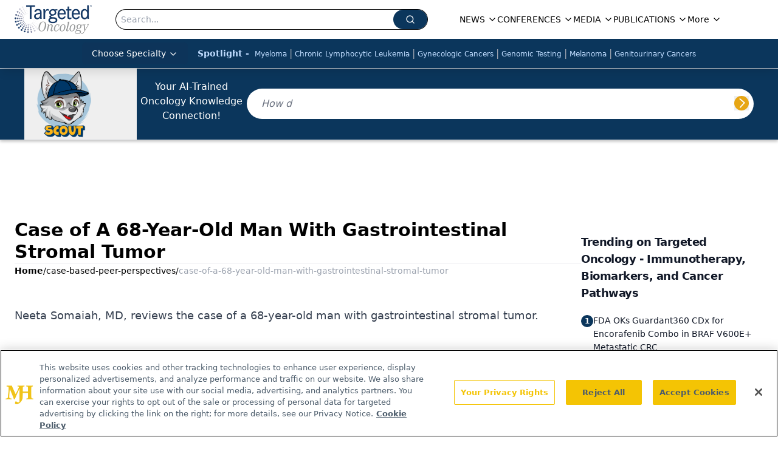

--- FILE ---
content_type: text/html; charset=utf-8
request_url: https://www.google.com/recaptcha/api2/aframe
body_size: 184
content:
<!DOCTYPE HTML><html><head><meta http-equiv="content-type" content="text/html; charset=UTF-8"></head><body><script nonce="HlWGLrqIQD_1StyV3hMIFg">/** Anti-fraud and anti-abuse applications only. See google.com/recaptcha */ try{var clients={'sodar':'https://pagead2.googlesyndication.com/pagead/sodar?'};window.addEventListener("message",function(a){try{if(a.source===window.parent){var b=JSON.parse(a.data);var c=clients[b['id']];if(c){var d=document.createElement('img');d.src=c+b['params']+'&rc='+(localStorage.getItem("rc::a")?sessionStorage.getItem("rc::b"):"");window.document.body.appendChild(d);sessionStorage.setItem("rc::e",parseInt(sessionStorage.getItem("rc::e")||0)+1);localStorage.setItem("rc::h",'1769265182995');}}}catch(b){}});window.parent.postMessage("_grecaptcha_ready", "*");}catch(b){}</script></body></html>

--- FILE ---
content_type: application/javascript; charset=utf-8
request_url: https://www.targetedonc.com/_astro/index.D8hK4xi3.js
body_size: 207
content:
import{r as a}from"./index.HXEJb8BZ.js";var h=globalThis?.document?a.useLayoutEffect:()=>{};function n(r){const[d,e]=a.useState(void 0);return h(()=>{if(r){e({width:r.offsetWidth,height:r.offsetHeight});const f=new ResizeObserver(o=>{if(!Array.isArray(o)||!o.length)return;const u=o[0];let i,t;if("borderBoxSize"in u){const s=u.borderBoxSize,b=Array.isArray(s)?s[0]:s;i=b.inlineSize,t=b.blockSize}else i=r.offsetWidth,t=r.offsetHeight;e({width:i,height:t})});return f.observe(r,{box:"border-box"}),()=>f.unobserve(r)}else e(void 0)},[r]),d}export{n as u};


--- FILE ---
content_type: text/plain; charset=utf-8
request_url: https://fp.targetedonc.com/TAlBl/S-sO8a/tyAvx4j/iQ?q=vnFC4dZv8NpwPrIAgVP2
body_size: -57
content:
9MuqtHDfljw2nfZYw7xwSTJ3pAnz+0ZSwME8TaU4A3N7+RzmSXLbJBWj49CPk5+zoekX2TTnMU48t/Ew+cpgfBryxR4ilLA=

--- FILE ---
content_type: application/javascript
request_url: https://api.lightboxcdn.com/z9gd/43414/www.targetedonc.com/jsonp/z?cb=1769265175161&dre=l&callback=jQuery1124022761263915761631_1769265175141&_=1769265175142
body_size: 1201
content:
jQuery1124022761263915761631_1769265175141({"response":"[base64].[base64].aoqWQpaxWFLhFK5DSDWRrHlo5QqbY.UGtJrOJweQHRWKyIXOFryc4qZwaQARahIsBiZys5PFzipzixrTSKm-mQ8gAepOcfqRgsbWlT0iltjlbw8Ag88GjnZhUrIArIB9UUpIusNv2pAEkYoMtRWQ5jCpHUtABQU-VYPkAxLHlnB7ThkyROkGSZaNKVYYQaUePEgA","dre":"l","success":true});